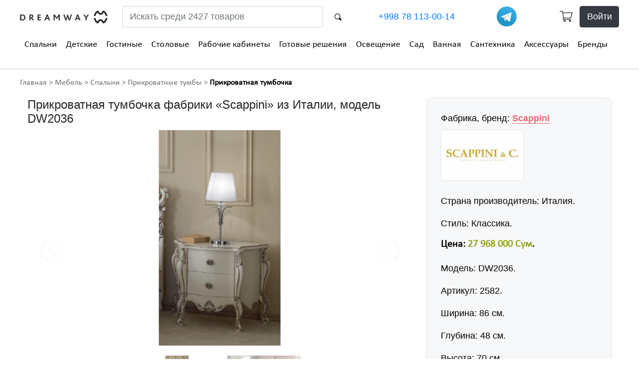

--- FILE ---
content_type: text/html; charset=utf-8
request_url: https://dreamway.uz/ru/product/2036/
body_size: 13726
content:


<!DOCTYPE html>
<html lang="ru" class="no-js">
<head>
    
    <title>Прикроватная тумбочка купить в Ташкенте, итальянская, фабрика Scappini, модель DW2036 — DreamWay.uz </title>
    <link rel="canonical" href="https://dreamway.uz/ru/product/2036/"/>



    <meta http-equiv="content-type" content="text/html; charset=UTF-8"/>
    <meta name="created" content="19th Янв 2026 02:52"/>
    <meta name="description" content="Заказать прикроватную тумбочку, классический стиль, импортная мебель из Италии, доставка в Ташкенте и по Узбекистану, цена 27 968 000 Сум, производитель: Scappini, 86x48x70 см, фото в мебельном интернет магазине европейской мебели, каталог, изготовление, качество, +998 78 113-00-14"/>
    <meta name="viewport" content="width=device-width, initial-scale=1"/>
    
    <meta name="robots" content="index, follow"/>

    
        <link rel="shortcut icon" type="image/png" href="/static/favicon_64x64_opt.png"/>
    

    
    
    
    
    
    <link rel="stylesheet" type="text/css" href="/static/oscar/css/styles.20.css"/>
    <link href="/static/dw/css/style.20210210.185.css" rel="stylesheet" type="text/css">
    <link href="/static/dw/css/media.37.css" rel="stylesheet" type="text/css">
    


    
    

    

    
        
        

<script async src="https://www.googletagmanager.com/gtag/js?id=G-FYJYDGJQJM"></script>
<script>
  window.dataLayer = window.dataLayer || [];
  function gtag(){dataLayer.push(arguments)};
  gtag('js', new Date());
  gtag('config', "G-FYJYDGJQJM");

  gtag('config', 'AW-1040625565');
  

  
</script>

<script>
   (function(m,e,t,r,i,k,a){m[i]=m[i]||function(){(m[i].a=m[i].a||[]).push(arguments)};
   m[i].l=1*new Date();k=e.createElement(t),a=e.getElementsByTagName(t)[0],k.async=1,k.src=r,a.parentNode.insertBefore(k,a)})
   (window, document, "script", "https://mc.yandex.ru/metrika/tag.js", "ym");
   ym(82267354, "init", {
        clickmap:true,
        trackLinks:true,
        accurateTrackBounce:true,
        
        webvisor:true
   });
</script>




    
</head>

<body id="default" class="default">

    
<noscript><div><img src="https://mc.yandex.ru/watch/82267354" style="position:absolute; left:-9999px;" alt="" /></div></noscript>






    <header>
        <div class="container desktop-head">
            <div class="row decor-wrapper">
            </div>
            <div class="row" style="align-items: center;">
                <div class="col-md-4 col-xl-2">
                    <a href="/"><img class="logo" src="/static/dw/images/logo.webp" alt="DreamWay.uz" width="175" height="25"></a>
                </div>
                <div class="col-md-4 col-xl-5">
                    




<form class="row search-form-top" method="GET" action="/ru/search/">
    <input class="col-sm-10 form-control mr-sm-2" name="q" placeholder="Искать среди 2427 товаров" aria-label="Search">
    <button class="col-sm-1 btn-search btn my-2 my-sm-0" type="submit" style="background-color:transparent;border:none"><img src="/static/dw/images/search-bt.webp" alt="" width="14" height="14"></button>
</form>

                </div>
                <div class="col-md-4 col-xl-3" style="display:flex;align-items: center;justify-content: space-between">
                    <a href="tel:+998781130014" class="number ahreftel" rel="nofollow">+998 78 113-00-14</a>
                    <a href="https://t.me/KOMFORT_ELIT_BOT" rel="nofollow noopener" target="_blank"><img src="/static/dw/images/telegram_logo.svg" alt="DreamWay в Телеграм" title="DreamWay в Телеграм" width="40" height="40"></a>
                </div>
                <div class="header-row-2 hidden-md--style-del col-xl-2 header-right">
                    
                        <div style="float: right">
                            <a href="/ru/basket/" class="wish-top m-0 mr-2" style="line-height: 1rem" rel="nofollow"><img src="/static/dw/images/card.webp" width="26" height="22" alt="Корзина"></a>
                            <a class="wish-top m-0 btn btn-dark" href="/ru/accounts/login/" rel="nofollow">Войти</a>
                        </div>
                    
                </div>
                
            </div>
            






    
    <div class="row menu">
        <div class="col-md-12">
            <nav>
                <ul class="main-menu">
                    
                        <li>
                            <div class="dropdown menu-top-0">
                                
                                    <a href="/ru/category/spalni/">Спальни</a>
                                    <div class="dropdown-content">
                                        <div aria-orientation="vertical" class="left nav flex-column nav-pills" id="v-pills-tab-0" role="tablist"> 
                                            <h4><span class="span-link" onclick="window.open('/ru/category/spalni/','_self');">Спальни</span></h4>
                                            <span aria-controls="v-pills-0-0" aria-selected="true" class="nav-link active" data-toggle="pill" id="v-pills-0-0-tab" role="tab" data-target="#v-pills-0-0">Кровати</span><span aria-controls="v-pills-0-1" aria-selected="false" class="nav-link" data-toggle="pill" id="v-pills-0-1-tab" role="tab" data-target="#v-pills-0-1">Матрасы</span><span aria-controls="v-pills-0-2" aria-selected="false" class="nav-link" data-toggle="pill" id="v-pills-0-2-tab" role="tab" data-target="#v-pills-0-2">Шкафы</span><span aria-controls="v-pills-0-3" aria-selected="false" class="nav-link" data-toggle="pill" id="v-pills-0-3-tab" role="tab" data-target="#v-pills-0-3">Комоды</span><span aria-controls="v-pills-0-4" aria-selected="false" class="nav-link" data-toggle="pill" id="v-pills-0-4-tab" role="tab" data-target="#v-pills-0-4">Кресла</span><span aria-controls="v-pills-0-5" aria-selected="false" class="nav-link" data-toggle="pill" id="v-pills-0-5-tab" role="tab" data-target="#v-pills-0-5">Текстиль</span><span aria-controls="v-pills-0-6" aria-selected="false" class="nav-link" data-toggle="pill" id="v-pills-0-6-tab" role="tab" data-target="#v-pills-0-6">Освещение</span>
                                        </div>
                                        <div class="tab-content right" id="v-pills-tabContent-0">
                                            
                                                <div aria-labelledby="v-pills-0-0-tab" class="tab-pane show active" id="v-pills-0-0" role="tabpanel">
                                                    <h4><a href="/ru/category/spalni/krovati/">Кровати</a></h4>
                                                    
                                                        
                                                        <span class="span-link image_container image_container162 w-100 img-like" onclick="window.open('/ru/category/spalni/krovati/','_self');"><img src="/media/cache/d6/a2/d6a28f2427c642408e09ed82723ee376.webp" alt="Кровати" class="img-thumbnail w-auto mx-auto my-0 image-border-none"></span>
                                                    
                                                </div>
                                            
                                                <div aria-labelledby="v-pills-0-1-tab" class="tab-pane" id="v-pills-0-1" role="tabpanel">
                                                    <h4><a href="/ru/category/spalni/matrasi/">Матрасы</a></h4>
                                                    
                                                        
                                                        <span class="span-link image_container image_container162 w-100 img-like" onclick="window.open('/ru/category/spalni/matrasi/','_self');"><img src="/media/cache/7e/42/7e427a9a391bf9b328473646249b33ed.webp" alt="Матрасы" class="img-thumbnail w-auto mx-auto my-0 image-border-none"></span>
                                                    
                                                </div>
                                            
                                                <div aria-labelledby="v-pills-0-2-tab" class="tab-pane" id="v-pills-0-2" role="tabpanel">
                                                    <h4><a href="/ru/category/spalni/shkafi/">Шкафы</a></h4>
                                                    
                                                        
                                                        <span class="span-link image_container image_container162 w-100 img-like" onclick="window.open('/ru/category/spalni/shkafi/','_self');"><img src="/media/cache/9c/6b/9c6b7b8f061585a66aaa82710f114939.webp" alt="Шкафы" class="img-thumbnail w-auto mx-auto my-0 image-border-none"></span>
                                                    
                                                </div>
                                            
                                                <div aria-labelledby="v-pills-0-3-tab" class="tab-pane" id="v-pills-0-3" role="tabpanel">
                                                    <h4><a href="/ru/category/spalni/komodi/">Комоды</a></h4>
                                                    
                                                        
                                                        <span class="span-link image_container image_container162 w-100 img-like" onclick="window.open('/ru/category/spalni/komodi/','_self');"><img src="/media/cache/8d/ce/8dce2c11a2833f683395f72cf60040fc.webp" alt="Комоды" class="img-thumbnail w-auto mx-auto my-0 image-border-none"></span>
                                                    
                                                </div>
                                            
                                                <div aria-labelledby="v-pills-0-4-tab" class="tab-pane" id="v-pills-0-4" role="tabpanel">
                                                    <h4><a href="/ru/category/spalni/kresla/">Кресла</a></h4>
                                                    
                                                        
                                                        <span class="span-link image_container image_container162 w-100 img-like" onclick="window.open('/ru/category/spalni/kresla/','_self');"><img src="/media/cache/68/06/6806de9c5eb9105a3045e22db36fa735.webp" alt="Кресла" class="img-thumbnail w-auto mx-auto my-0 image-border-none"></span>
                                                    
                                                </div>
                                            
                                                <div aria-labelledby="v-pills-0-5-tab" class="tab-pane" id="v-pills-0-5" role="tabpanel">
                                                    <h4><a href="/ru/category/spalni/tekstil/">Текстиль</a></h4>
                                                    
                                                        
                                                        <span class="span-link image_container image_container162 w-100 img-like" onclick="window.open('/ru/category/spalni/tekstil/','_self');"><img src="/media/cache/6b/46/6b46a02644f1ef4269c00558ef93a564.webp" alt="Текстиль" class="img-thumbnail w-auto mx-auto my-0 image-border-none"></span>
                                                    
                                                </div>
                                            
                                                <div aria-labelledby="v-pills-0-6-tab" class="tab-pane" id="v-pills-0-6" role="tabpanel">
                                                    <h4><a href="/ru/category/spalni/osveshenie/">Освещение</a></h4>
                                                    
                                                        
                                                        <span class="span-link image_container image_container162 w-100 img-like" onclick="window.open('/ru/category/spalni/osveshenie/','_self');"><img src="/media/cache/08/d6/08d68b9812ab373f11abe11aa961f62a.webp" alt="Освещение" class="img-thumbnail w-auto mx-auto my-0 image-border-none"></span>
                                                    
                                                </div>
                                            
                                        </div>
                                    </div>
                                
                            </div>
                        </li>
                    
                        <li>
                            <div class="dropdown menu-top-1">
                                
                                    <a href="/ru/category/detskie/">Детские</a>
                                    <div class="dropdown-content">
                                        <div aria-orientation="vertical" class="left nav flex-column nav-pills" id="v-pills-tab-1" role="tablist"> 
                                            <h4><span class="span-link" onclick="window.open('/ru/category/detskie/','_self');">Детские</span></h4>
                                            <span aria-controls="v-pills-1-0" aria-selected="true" class="nav-link active" data-toggle="pill" id="v-pills-1-0-tab" role="tab" data-target="#v-pills-1-0">Кровати</span><span aria-controls="v-pills-1-1" aria-selected="false" class="nav-link" data-toggle="pill" id="v-pills-1-1-tab" role="tab" data-target="#v-pills-1-1">Шкафы</span><span aria-controls="v-pills-1-2" aria-selected="false" class="nav-link" data-toggle="pill" id="v-pills-1-2-tab" role="tab" data-target="#v-pills-1-2">Комоды</span><span aria-controls="v-pills-1-3" aria-selected="false" class="nav-link" data-toggle="pill" id="v-pills-1-3-tab" role="tab" data-target="#v-pills-1-3">Текстиль</span><span aria-controls="v-pills-1-4" aria-selected="false" class="nav-link" data-toggle="pill" id="v-pills-1-4-tab" role="tab" data-target="#v-pills-1-4">Освещение</span>
                                        </div>
                                        <div class="tab-content right" id="v-pills-tabContent-1">
                                            
                                                <div aria-labelledby="v-pills-1-0-tab" class="tab-pane show active" id="v-pills-1-0" role="tabpanel">
                                                    <h4><a href="/ru/category/detskie/krovati/">Кровати</a></h4>
                                                    
                                                        
                                                        <span class="span-link image_container image_container162 w-100 img-like" onclick="window.open('/ru/category/detskie/krovati/','_self');"><img src="/media/cache/c8/cc/c8ccedc413626a0876e07d64a358c7cc.webp" alt="Кровати" class="img-thumbnail w-auto mx-auto my-0 image-border-none"></span>
                                                    
                                                </div>
                                            
                                                <div aria-labelledby="v-pills-1-1-tab" class="tab-pane" id="v-pills-1-1" role="tabpanel">
                                                    <h4><a href="/ru/category/detskie/shkafi/">Шкафы</a></h4>
                                                    
                                                        
                                                        <span class="span-link image_container image_container162 w-100 img-like" onclick="window.open('/ru/category/detskie/shkafi/','_self');"><img src="/media/cache/97/41/974179d8e6dffe897dbcfb5ee2be5b75.webp" alt="Шкафы" class="img-thumbnail w-auto mx-auto my-0 image-border-none"></span>
                                                    
                                                </div>
                                            
                                                <div aria-labelledby="v-pills-1-2-tab" class="tab-pane" id="v-pills-1-2" role="tabpanel">
                                                    <h4><a href="/ru/category/detskie/komodi/">Комоды</a></h4>
                                                    
                                                        
                                                        <span class="span-link image_container image_container162 w-100 img-like" onclick="window.open('/ru/category/detskie/komodi/','_self');"><img src="/media/cache/ee/0b/ee0b137594fde289db3a8d5ad40e9fd8.webp" alt="Комоды" class="img-thumbnail w-auto mx-auto my-0 image-border-none"></span>
                                                    
                                                </div>
                                            
                                                <div aria-labelledby="v-pills-1-3-tab" class="tab-pane" id="v-pills-1-3" role="tabpanel">
                                                    <h4><a href="/ru/category/detskie/tekstil/">Текстиль</a></h4>
                                                    
                                                        
                                                        <span class="span-link image_container image_container162 w-100 img-like" onclick="window.open('/ru/category/detskie/tekstil/','_self');"><img src="/media/cache/36/92/369289d91098710ee6295de69f10a66a.webp" alt="Текстиль" class="img-thumbnail w-auto mx-auto my-0 image-border-none"></span>
                                                    
                                                </div>
                                            
                                                <div aria-labelledby="v-pills-1-4-tab" class="tab-pane" id="v-pills-1-4" role="tabpanel">
                                                    <h4><a href="/ru/category/detskie/osveshenie/">Освещение</a></h4>
                                                    
                                                        
                                                        <span class="span-link image_container image_container162 w-100 img-like" onclick="window.open('/ru/category/detskie/osveshenie/','_self');"><img src="/media/cache/ca/7a/ca7a0e4f6a0ea733c8b7005849ae62bc.webp" alt="Освещение" class="img-thumbnail w-auto mx-auto my-0 image-border-none"></span>
                                                    
                                                </div>
                                            
                                        </div>
                                    </div>
                                
                            </div>
                        </li>
                    
                        <li>
                            <div class="dropdown menu-top-2">
                                
                                    <a href="/ru/category/gostinie/">Гостиные</a>
                                    <div class="dropdown-content">
                                        <div aria-orientation="vertical" class="left nav flex-column nav-pills" id="v-pills-tab-2" role="tablist"> 
                                            <h4><span class="span-link" onclick="window.open('/ru/category/gostinie/','_self');">Гостиные</span></h4>
                                            <span aria-controls="v-pills-2-0" aria-selected="true" class="nav-link active" data-toggle="pill" id="v-pills-2-0-tab" role="tab" data-target="#v-pills-2-0">Диваны</span><span aria-controls="v-pills-2-1" aria-selected="false" class="nav-link" data-toggle="pill" id="v-pills-2-1-tab" role="tab" data-target="#v-pills-2-1">Шкафы</span><span aria-controls="v-pills-2-2" aria-selected="false" class="nav-link" data-toggle="pill" id="v-pills-2-2-tab" role="tab" data-target="#v-pills-2-2">Буфеты</span><span aria-controls="v-pills-2-3" aria-selected="false" class="nav-link" data-toggle="pill" id="v-pills-2-3-tab" role="tab" data-target="#v-pills-2-3">Освещение</span><span aria-controls="v-pills-2-4" aria-selected="false" class="nav-link" data-toggle="pill" id="v-pills-2-4-tab" role="tab" data-target="#v-pills-2-4">Столы</span><span aria-controls="v-pills-2-5" aria-selected="false" class="nav-link" data-toggle="pill" id="v-pills-2-5-tab" role="tab" data-target="#v-pills-2-5">Кресла</span>
                                        </div>
                                        <div class="tab-content right" id="v-pills-tabContent-2">
                                            
                                                <div aria-labelledby="v-pills-2-0-tab" class="tab-pane show active" id="v-pills-2-0" role="tabpanel">
                                                    <h4><a href="/ru/category/gostinie/divani/">Диваны</a></h4>
                                                    
                                                        
                                                        <span class="span-link image_container image_container162 w-100 img-like" onclick="window.open('/ru/category/gostinie/divani/','_self');"><img src="/media/cache/be/78/be78bdab9ef8ca4fb45d3c7fbe976738.webp" alt="Диваны" class="img-thumbnail w-auto mx-auto my-0 image-border-none"></span>
                                                    
                                                </div>
                                            
                                                <div aria-labelledby="v-pills-2-1-tab" class="tab-pane" id="v-pills-2-1" role="tabpanel">
                                                    <h4><a href="/ru/category/gostinie/shkafi/">Шкафы</a></h4>
                                                    
                                                        
                                                        <span class="span-link image_container image_container162 w-100 img-like" onclick="window.open('/ru/category/gostinie/shkafi/','_self');"><img src="/media/cache/9b/66/9b66c22130ea2d30cbb3c7b46d112842.webp" alt="Шкафы" class="img-thumbnail w-auto mx-auto my-0 image-border-none"></span>
                                                    
                                                </div>
                                            
                                                <div aria-labelledby="v-pills-2-2-tab" class="tab-pane" id="v-pills-2-2" role="tabpanel">
                                                    <h4><a href="/ru/category/gostinie/bufeti/">Буфеты</a></h4>
                                                    
                                                        
                                                        <span class="span-link image_container image_container162 w-100 img-like" onclick="window.open('/ru/category/gostinie/bufeti/','_self');"><img src="/media/cache/31/d6/31d67d0878d2dec413af15dea8a8cb06.webp" alt="Буфеты" class="img-thumbnail w-auto mx-auto my-0 image-border-none"></span>
                                                    
                                                </div>
                                            
                                                <div aria-labelledby="v-pills-2-3-tab" class="tab-pane" id="v-pills-2-3" role="tabpanel">
                                                    <h4><a href="/ru/category/gostinie/osveshenie/">Освещение</a></h4>
                                                    
                                                        
                                                        <span class="span-link image_container image_container162 w-100 img-like" onclick="window.open('/ru/category/gostinie/osveshenie/','_self');"><img src="/media/cache/43/3c/433c4a0a0e6b7891224d9dcd74de4133.webp" alt="Освещение" class="img-thumbnail w-auto mx-auto my-0 image-border-none"></span>
                                                    
                                                </div>
                                            
                                                <div aria-labelledby="v-pills-2-4-tab" class="tab-pane" id="v-pills-2-4" role="tabpanel">
                                                    <h4><a href="/ru/category/gostinie/stoli/">Столы</a></h4>
                                                    
                                                        
                                                        <span class="span-link image_container image_container162 w-100 img-like" onclick="window.open('/ru/category/gostinie/stoli/','_self');"><img src="/media/cache/39/d6/39d67dc4e921771eed684a81d70c474f.webp" alt="Столы" class="img-thumbnail w-auto mx-auto my-0 image-border-none"></span>
                                                    
                                                </div>
                                            
                                                <div aria-labelledby="v-pills-2-5-tab" class="tab-pane" id="v-pills-2-5" role="tabpanel">
                                                    <h4><a href="/ru/category/gostinie/kresla/">Кресла</a></h4>
                                                    
                                                        
                                                        <span class="span-link image_container image_container162 w-100 img-like" onclick="window.open('/ru/category/gostinie/kresla/','_self');"><img src="/media/cache/52/c5/52c531b9a5991d062c49aaf4243caef4.webp" alt="Кресла" class="img-thumbnail w-auto mx-auto my-0 image-border-none"></span>
                                                    
                                                </div>
                                            
                                        </div>
                                    </div>
                                
                            </div>
                        </li>
                    
                        <li>
                            <div class="dropdown menu-top-3">
                                
                                    <a href="/ru/category/stolovie/">Столовые</a>
                                    <div class="dropdown-content">
                                        <div aria-orientation="vertical" class="left nav flex-column nav-pills" id="v-pills-tab-3" role="tablist"> 
                                            <h4><span class="span-link" onclick="window.open('/ru/category/stolovie/','_self');">Столовые</span></h4>
                                            <span aria-controls="v-pills-3-0" aria-selected="true" class="nav-link active" data-toggle="pill" id="v-pills-3-0-tab" role="tab" data-target="#v-pills-3-0">Кресла</span><span aria-controls="v-pills-3-1" aria-selected="false" class="nav-link" data-toggle="pill" id="v-pills-3-1-tab" role="tab" data-target="#v-pills-3-1">Стулья</span><span aria-controls="v-pills-3-2" aria-selected="false" class="nav-link" data-toggle="pill" id="v-pills-3-2-tab" role="tab" data-target="#v-pills-3-2">Столы</span><span aria-controls="v-pills-3-3" aria-selected="false" class="nav-link" data-toggle="pill" id="v-pills-3-3-tab" role="tab" data-target="#v-pills-3-3">Буфеты</span>
                                        </div>
                                        <div class="tab-content right" id="v-pills-tabContent-3">
                                            
                                                <div aria-labelledby="v-pills-3-0-tab" class="tab-pane show active" id="v-pills-3-0" role="tabpanel">
                                                    <h4><a href="/ru/category/stolovie/kresla/">Кресла</a></h4>
                                                    
                                                        
                                                        <span class="span-link image_container image_container162 w-100 img-like" onclick="window.open('/ru/category/stolovie/kresla/','_self');"><img src="/media/cache/55/25/55258b5c689073a6bc896df9745fc81f.webp" alt="Кресла" class="img-thumbnail w-auto mx-auto my-0 image-border-none"></span>
                                                    
                                                </div>
                                            
                                                <div aria-labelledby="v-pills-3-1-tab" class="tab-pane" id="v-pills-3-1" role="tabpanel">
                                                    <h4><a href="/ru/category/stolovie/stulya/">Стулья</a></h4>
                                                    
                                                        
                                                        <span class="span-link image_container image_container162 w-100 img-like" onclick="window.open('/ru/category/stolovie/stulya/','_self');"><img src="/media/cache/3b/46/3b4623b88c877067ff13b643f9b666d9.webp" alt="Стулья" class="img-thumbnail w-auto mx-auto my-0 image-border-none"></span>
                                                    
                                                </div>
                                            
                                                <div aria-labelledby="v-pills-3-2-tab" class="tab-pane" id="v-pills-3-2" role="tabpanel">
                                                    <h4><a href="/ru/category/stolovie/stoli/">Столы</a></h4>
                                                    
                                                        
                                                        <span class="span-link image_container image_container162 w-100 img-like" onclick="window.open('/ru/category/stolovie/stoli/','_self');"><img src="/media/cache/47/51/47516ac18b965a1d12120f2a46c475ba.webp" alt="Столы" class="img-thumbnail w-auto mx-auto my-0 image-border-none"></span>
                                                    
                                                </div>
                                            
                                                <div aria-labelledby="v-pills-3-3-tab" class="tab-pane" id="v-pills-3-3" role="tabpanel">
                                                    <h4><a href="/ru/category/stolovie/bufeti/">Буфеты</a></h4>
                                                    
                                                        
                                                        <span class="span-link image_container image_container162 w-100 img-like" onclick="window.open('/ru/category/stolovie/bufeti/','_self');"><img src="/media/cache/50/58/5058aa38be5b4d04b1645a8f28059607.webp" alt="Буфеты" class="img-thumbnail w-auto mx-auto my-0 image-border-none"></span>
                                                    
                                                </div>
                                            
                                        </div>
                                    </div>
                                
                            </div>
                        </li>
                    
                        <li>
                            <div class="dropdown menu-top-4">
                                
                                    <a href="/ru/category/rabochie-kabineti/">Рабочие кабинеты</a>
                                    <div class="dropdown-content">
                                        <div aria-orientation="vertical" class="left nav flex-column nav-pills" id="v-pills-tab-4" role="tablist"> 
                                            <h4><span class="span-link" onclick="window.open('/ru/category/rabochie-kabineti/','_self');">Рабочие кабинеты</span></h4>
                                            <span aria-controls="v-pills-4-0" aria-selected="true" class="nav-link active" data-toggle="pill" id="v-pills-4-0-tab" role="tab" data-target="#v-pills-4-0">Книжные шкафы, полки, системы хранения</span><span aria-controls="v-pills-4-1" aria-selected="false" class="nav-link" data-toggle="pill" id="v-pills-4-1-tab" role="tab" data-target="#v-pills-4-1">Компьютерные столы</span><span aria-controls="v-pills-4-2" aria-selected="false" class="nav-link" data-toggle="pill" id="v-pills-4-2-tab" role="tab" data-target="#v-pills-4-2">Кресла</span><span aria-controls="v-pills-4-3" aria-selected="false" class="nav-link" data-toggle="pill" id="v-pills-4-3-tab" role="tab" data-target="#v-pills-4-3">Письменные столы</span>
                                        </div>
                                        <div class="tab-content right" id="v-pills-tabContent-4">
                                            
                                                <div aria-labelledby="v-pills-4-0-tab" class="tab-pane show active" id="v-pills-4-0" role="tabpanel">
                                                    <h4><a href="/ru/category/rabochie-kabineti/kijnie-shkafi/">Книжные шкафы, полки, системы хранения</a></h4>
                                                    
                                                        
                                                        <span class="span-link image_container image_container162 w-100 img-like" onclick="window.open('/ru/category/rabochie-kabineti/kijnie-shkafi/','_self');"><img src="/media/cache/b2/28/b2286025cebab64168109987954615d6.webp" alt="Книжные шкафы, полки, системы хранения" class="img-thumbnail w-auto mx-auto my-0 image-border-none"></span>
                                                    
                                                </div>
                                            
                                                <div aria-labelledby="v-pills-4-1-tab" class="tab-pane" id="v-pills-4-1" role="tabpanel">
                                                    <h4><a href="/ru/category/rabochie-kabineti/stoli/">Компьютерные столы</a></h4>
                                                    
                                                        
                                                        <span class="span-link image_container image_container162 w-100 img-like" onclick="window.open('/ru/category/rabochie-kabineti/stoli/','_self');"><img src="/media/cache/9f/57/9f5714f53bcc71a30fbee2b94558388a.webp" alt="Компьютерные столы" class="img-thumbnail w-auto mx-auto my-0 image-border-none"></span>
                                                    
                                                </div>
                                            
                                                <div aria-labelledby="v-pills-4-2-tab" class="tab-pane" id="v-pills-4-2" role="tabpanel">
                                                    <h4><a href="/ru/category/rabochie-kabineti/kresla/">Кресла</a></h4>
                                                    
                                                        
                                                        <span class="span-link image_container image_container162 w-100 img-like" onclick="window.open('/ru/category/rabochie-kabineti/kresla/','_self');"><img src="/media/cache/4f/93/4f93f572df9c0d840d804aba91525f85.webp" alt="Кресла" class="img-thumbnail w-auto mx-auto my-0 image-border-none"></span>
                                                    
                                                </div>
                                            
                                                <div aria-labelledby="v-pills-4-3-tab" class="tab-pane" id="v-pills-4-3" role="tabpanel">
                                                    <h4><a href="/ru/category/rabochie-kabineti/pismennie-stoli/">Письменные столы</a></h4>
                                                    
                                                        
                                                        <span class="span-link image_container image_container162 w-100 img-like" onclick="window.open('/ru/category/rabochie-kabineti/pismennie-stoli/','_self');"><img src="/media/cache/4b/b1/4bb119c736727fd9e5efb9681306e457.webp" alt="Письменные столы" class="img-thumbnail w-auto mx-auto my-0 image-border-none"></span>
                                                    
                                                </div>
                                            
                                        </div>
                                    </div>
                                
                            </div>
                        </li>
                    
                        <li>
                            <div class="dropdown menu-top-5">
                                
                                    <a href="/ru/category/gotovie-resheniya/">Готовые решения</a>
                                    <div class="dropdown-content">
                                        <div aria-orientation="vertical" class="left nav flex-column nav-pills" id="v-pills-tab-5" role="tablist"> 
                                            <h4><span class="span-link" onclick="window.open('/ru/category/gotovie-resheniya/','_self');">Готовые решения</span></h4>
                                            <span aria-controls="v-pills-5-0" aria-selected="true" class="nav-link active" data-toggle="pill" id="v-pills-5-0-tab" role="tab" data-target="#v-pills-5-0">Для детской</span><span aria-controls="v-pills-5-1" aria-selected="false" class="nav-link" data-toggle="pill" id="v-pills-5-1-tab" role="tab" data-target="#v-pills-5-1">Для санузла</span><span aria-controls="v-pills-5-2" aria-selected="false" class="nav-link" data-toggle="pill" id="v-pills-5-2-tab" role="tab" data-target="#v-pills-5-2">Для рабочего кабинета</span><span aria-controls="v-pills-5-3" aria-selected="false" class="nav-link" data-toggle="pill" id="v-pills-5-3-tab" role="tab" data-target="#v-pills-5-3">Для столовой</span><span aria-controls="v-pills-5-4" aria-selected="false" class="nav-link" data-toggle="pill" id="v-pills-5-4-tab" role="tab" data-target="#v-pills-5-4">Для гостиной</span><span aria-controls="v-pills-5-5" aria-selected="false" class="nav-link" data-toggle="pill" id="v-pills-5-5-tab" role="tab" data-target="#v-pills-5-5">Для спальни</span>
                                        </div>
                                        <div class="tab-content right" id="v-pills-tabContent-5">
                                            
                                                <div aria-labelledby="v-pills-5-0-tab" class="tab-pane show active" id="v-pills-5-0" role="tabpanel">
                                                    <h4><a href="/ru/category/gotovie-resheniya/dlya-detskoy/">Для детской</a></h4>
                                                    
                                                        
                                                        <span class="span-link image_container image_container162 w-100 img-like" onclick="window.open('/ru/category/gotovie-resheniya/dlya-detskoy/','_self');"><img src="/media/cache/8a/74/8a748fab1011528861c655d39fe7bcc9.webp" alt="Для детской" class="img-thumbnail w-auto mx-auto my-0 image-border-none"></span>
                                                    
                                                </div>
                                            
                                                <div aria-labelledby="v-pills-5-1-tab" class="tab-pane" id="v-pills-5-1" role="tabpanel">
                                                    <h4><a href="/ru/category/gotovie-resheniya/dlya-sanuzla/">Для санузла</a></h4>
                                                    
                                                        
                                                        <span class="span-link image_container image_container162 w-100 img-like" onclick="window.open('/ru/category/gotovie-resheniya/dlya-sanuzla/','_self');"><img src="/media/cache/05/03/0503483c857e6eda126de38f332800db.webp" alt="Для санузла" class="img-thumbnail w-auto mx-auto my-0 image-border-none"></span>
                                                    
                                                </div>
                                            
                                                <div aria-labelledby="v-pills-5-2-tab" class="tab-pane" id="v-pills-5-2" role="tabpanel">
                                                    <h4><a href="/ru/category/gotovie-resheniya/dlya-rabochego-kabineta/">Для рабочего кабинета</a></h4>
                                                    
                                                        
                                                        <span class="span-link image_container image_container162 w-100 img-like" onclick="window.open('/ru/category/gotovie-resheniya/dlya-rabochego-kabineta/','_self');"><img src="/media/cache/82/a6/82a6cdab0090c5a5e2dd17f9fe65226a.webp" alt="Для рабочего кабинета" class="img-thumbnail w-auto mx-auto my-0 image-border-none"></span>
                                                    
                                                </div>
                                            
                                                <div aria-labelledby="v-pills-5-3-tab" class="tab-pane" id="v-pills-5-3" role="tabpanel">
                                                    <h4><a href="/ru/category/gotovie-resheniya/dlya-stolovoy/">Для столовой</a></h4>
                                                    
                                                        
                                                        <span class="span-link image_container image_container162 w-100 img-like" onclick="window.open('/ru/category/gotovie-resheniya/dlya-stolovoy/','_self');"><img src="/media/cache/a7/31/a731f4bfc3de311d9b74caa8ff8d8775.webp" alt="Для столовой" class="img-thumbnail w-auto mx-auto my-0 image-border-none"></span>
                                                    
                                                </div>
                                            
                                                <div aria-labelledby="v-pills-5-4-tab" class="tab-pane" id="v-pills-5-4" role="tabpanel">
                                                    <h4><a href="/ru/category/gotovie-resheniya/dlya-gostinoy/">Для гостиной</a></h4>
                                                    
                                                        
                                                        <span class="span-link image_container image_container162 w-100 img-like" onclick="window.open('/ru/category/gotovie-resheniya/dlya-gostinoy/','_self');"><img src="/media/cache/ce/a3/cea385bb4dc356b3b987e718e648b5b9.webp" alt="Для гостиной" class="img-thumbnail w-auto mx-auto my-0 image-border-none"></span>
                                                    
                                                </div>
                                            
                                                <div aria-labelledby="v-pills-5-5-tab" class="tab-pane" id="v-pills-5-5" role="tabpanel">
                                                    <h4><a href="/ru/category/gotovie-resheniya/dlya-spalni/">Для спальни</a></h4>
                                                    
                                                        
                                                        <span class="span-link image_container image_container162 w-100 img-like" onclick="window.open('/ru/category/gotovie-resheniya/dlya-spalni/','_self');"><img src="/media/cache/d6/f8/d6f83ee98032bd1e4dd3cd0fe23fb1bc.webp" alt="Для спальни" class="img-thumbnail w-auto mx-auto my-0 image-border-none"></span>
                                                    
                                                </div>
                                            
                                        </div>
                                    </div>
                                
                            </div>
                        </li>
                    
                        <li>
                            <div class="dropdown menu-top-6">
                                
                                    <a href="/ru/category/osveshenie/">Освещение</a>
                                    <div class="dropdown-content">
                                        <div aria-orientation="vertical" class="left nav flex-column nav-pills" id="v-pills-tab-6" role="tablist"> 
                                            <h4><span class="span-link" onclick="window.open('/ru/category/osveshenie/','_self');">Освещение</span></h4>
                                            <span aria-controls="v-pills-6-0" aria-selected="true" class="nav-link active" data-toggle="pill" id="v-pills-6-0-tab" role="tab" data-target="#v-pills-6-0">Для гостиной</span><span aria-controls="v-pills-6-1" aria-selected="false" class="nav-link" data-toggle="pill" id="v-pills-6-1-tab" role="tab" data-target="#v-pills-6-1">Для спальни</span><span aria-controls="v-pills-6-2" aria-selected="false" class="nav-link" data-toggle="pill" id="v-pills-6-2-tab" role="tab" data-target="#v-pills-6-2">Для детской</span><span aria-controls="v-pills-6-3" aria-selected="false" class="nav-link" data-toggle="pill" id="v-pills-6-3-tab" role="tab" data-target="#v-pills-6-3">Для столовой</span><span aria-controls="v-pills-6-4" aria-selected="false" class="nav-link" data-toggle="pill" id="v-pills-6-4-tab" role="tab" data-target="#v-pills-6-4">Для санузла</span>
                                        </div>
                                        <div class="tab-content right" id="v-pills-tabContent-6">
                                            
                                                <div aria-labelledby="v-pills-6-0-tab" class="tab-pane show active" id="v-pills-6-0" role="tabpanel">
                                                    <h4><a href="/ru/category/osveshenie/dlya-gostinoy/">Для гостиной</a></h4>
                                                    
                                                        
                                                        <span class="span-link image_container image_container162 w-100 img-like" onclick="window.open('/ru/category/osveshenie/dlya-gostinoy/','_self');"><img src="/media/cache/90/c2/90c297e608b141c446b2e1144994ff3a.webp" alt="Для гостиной" class="img-thumbnail w-auto mx-auto my-0 image-border-none"></span>
                                                    
                                                </div>
                                            
                                                <div aria-labelledby="v-pills-6-1-tab" class="tab-pane" id="v-pills-6-1" role="tabpanel">
                                                    <h4><a href="/ru/category/osveshenie/dlya-spalni/">Для спальни</a></h4>
                                                    
                                                        
                                                        <span class="span-link image_container image_container162 w-100 img-like" onclick="window.open('/ru/category/osveshenie/dlya-spalni/','_self');"><img src="/media/cache/33/cd/33cda319e46679cae6fe9bd5a44867cf.webp" alt="Для спальни" class="img-thumbnail w-auto mx-auto my-0 image-border-none"></span>
                                                    
                                                </div>
                                            
                                                <div aria-labelledby="v-pills-6-2-tab" class="tab-pane" id="v-pills-6-2" role="tabpanel">
                                                    <h4><a href="/ru/category/osveshenie/dlya-detskoy/">Для детской</a></h4>
                                                    
                                                        
                                                        <span class="span-link image_container image_container162 w-100 img-like" onclick="window.open('/ru/category/osveshenie/dlya-detskoy/','_self');"><img src="/media/cache/1d/f4/1df4cbcb2204eac7371919a8294c4206.webp" alt="Для детской" class="img-thumbnail w-auto mx-auto my-0 image-border-none"></span>
                                                    
                                                </div>
                                            
                                                <div aria-labelledby="v-pills-6-3-tab" class="tab-pane" id="v-pills-6-3" role="tabpanel">
                                                    <h4><a href="/ru/category/osveshenie/dlya-stolovoy/">Для столовой</a></h4>
                                                    
                                                        
                                                        <span class="span-link image_container image_container162 w-100 img-like" onclick="window.open('/ru/category/osveshenie/dlya-stolovoy/','_self');"><img src="/media/cache/7d/8f/7d8f95c5c4a2c0d250a044c2d57f8c9d.webp" alt="Для столовой" class="img-thumbnail w-auto mx-auto my-0 image-border-none"></span>
                                                    
                                                </div>
                                            
                                                <div aria-labelledby="v-pills-6-4-tab" class="tab-pane" id="v-pills-6-4" role="tabpanel">
                                                    <h4><a href="/ru/category/osveshenie/dlya-sanuzla/">Для санузла</a></h4>
                                                    
                                                        
                                                        <span class="span-link image_container image_container162 w-100 img-like" onclick="window.open('/ru/category/osveshenie/dlya-sanuzla/','_self');"><img src="/media/cache/b2/57/b257183469f11a192fd7fd6fc57c84a9.webp" alt="Для санузла" class="img-thumbnail w-auto mx-auto my-0 image-border-none"></span>
                                                    
                                                </div>
                                            
                                        </div>
                                    </div>
                                
                            </div>
                        </li>
                    
                        <li>
                            <div class="dropdown menu-top-7">
                                
                                    <a href="/ru/category/sadovaya-mebel/">Сад</a>
                                    <div class="dropdown-content">
                                        <div aria-orientation="vertical" class="left nav flex-column nav-pills" id="v-pills-tab-7" role="tablist"> 
                                            <h4><span class="span-link" onclick="window.open('/ru/category/sadovaya-mebel/','_self');">Сад</span></h4>
                                            <span aria-controls="v-pills-7-0" aria-selected="true" class="nav-link active" data-toggle="pill" id="v-pills-7-0-tab" role="tab" data-target="#v-pills-7-0">Кресла</span><span aria-controls="v-pills-7-1" aria-selected="false" class="nav-link" data-toggle="pill" id="v-pills-7-1-tab" role="tab" data-target="#v-pills-7-1">Стулья</span><span aria-controls="v-pills-7-2" aria-selected="false" class="nav-link" data-toggle="pill" id="v-pills-7-2-tab" role="tab" data-target="#v-pills-7-2">Столы</span><span aria-controls="v-pills-7-3" aria-selected="false" class="nav-link" data-toggle="pill" id="v-pills-7-3-tab" role="tab" data-target="#v-pills-7-3">Кровати</span><span aria-controls="v-pills-7-4" aria-selected="false" class="nav-link" data-toggle="pill" id="v-pills-7-4-tab" role="tab" data-target="#v-pills-7-4">Диваны</span><span aria-controls="v-pills-7-5" aria-selected="false" class="nav-link" data-toggle="pill" id="v-pills-7-5-tab" role="tab" data-target="#v-pills-7-5">Шезлонги</span><span aria-controls="v-pills-7-6" aria-selected="false" class="nav-link" data-toggle="pill" id="v-pills-7-6-tab" role="tab" data-target="#v-pills-7-6">Освещение</span>
                                        </div>
                                        <div class="tab-content right" id="v-pills-tabContent-7">
                                            
                                                <div aria-labelledby="v-pills-7-0-tab" class="tab-pane show active" id="v-pills-7-0" role="tabpanel">
                                                    <h4><a href="/ru/category/sadovaya-mebel/kresla/">Кресла</a></h4>
                                                    
                                                        
                                                        <span class="span-link image_container image_container162 w-100 img-like" onclick="window.open('/ru/category/sadovaya-mebel/kresla/','_self');"><img src="/media/cache/c9/b5/c9b5f885d9b6cd1ec397102f2fb63e22.webp" alt="Кресла" class="img-thumbnail w-auto mx-auto my-0 image-border-none"></span>
                                                    
                                                </div>
                                            
                                                <div aria-labelledby="v-pills-7-1-tab" class="tab-pane" id="v-pills-7-1" role="tabpanel">
                                                    <h4><a href="/ru/category/sadovaya-mebel/stulya/">Стулья</a></h4>
                                                    
                                                        
                                                        <span class="span-link image_container image_container162 w-100 img-like" onclick="window.open('/ru/category/sadovaya-mebel/stulya/','_self');"><img src="/media/cache/3b/c2/3bc27baacd88f1d8424c4b51ecdded53.webp" alt="Стулья" class="img-thumbnail w-auto mx-auto my-0 image-border-none"></span>
                                                    
                                                </div>
                                            
                                                <div aria-labelledby="v-pills-7-2-tab" class="tab-pane" id="v-pills-7-2" role="tabpanel">
                                                    <h4><a href="/ru/category/sadovaya-mebel/stoli/">Столы</a></h4>
                                                    
                                                        
                                                        <span class="span-link image_container image_container162 w-100 img-like" onclick="window.open('/ru/category/sadovaya-mebel/stoli/','_self');"><img src="/media/cache/34/af/34afea97e95564a939f358f65ba64f23.webp" alt="Столы" class="img-thumbnail w-auto mx-auto my-0 image-border-none"></span>
                                                    
                                                </div>
                                            
                                                <div aria-labelledby="v-pills-7-3-tab" class="tab-pane" id="v-pills-7-3" role="tabpanel">
                                                    <h4><a href="/ru/category/sadovaya-mebel/krovati/">Кровати</a></h4>
                                                    
                                                        
                                                        <span class="span-link image_container image_container162 w-100 img-like" onclick="window.open('/ru/category/sadovaya-mebel/krovati/','_self');"><img src="/media/cache/c6/61/c661490592d1d29d337693ca52030900.webp" alt="Кровати" class="img-thumbnail w-auto mx-auto my-0 image-border-none"></span>
                                                    
                                                </div>
                                            
                                                <div aria-labelledby="v-pills-7-4-tab" class="tab-pane" id="v-pills-7-4" role="tabpanel">
                                                    <h4><a href="/ru/category/sadovaya-mebel/divani/">Диваны</a></h4>
                                                    
                                                        
                                                        <span class="span-link image_container image_container162 w-100 img-like" onclick="window.open('/ru/category/sadovaya-mebel/divani/','_self');"><img src="/media/cache/de/91/de91f3d1e37c9287652d6043bca68202.webp" alt="Диваны" class="img-thumbnail w-auto mx-auto my-0 image-border-none"></span>
                                                    
                                                </div>
                                            
                                                <div aria-labelledby="v-pills-7-5-tab" class="tab-pane" id="v-pills-7-5" role="tabpanel">
                                                    <h4><a href="/ru/category/sadovaya-mebel/shezlongi/">Шезлонги</a></h4>
                                                    
                                                        
                                                        <span class="span-link image_container image_container162 w-100 img-like" onclick="window.open('/ru/category/sadovaya-mebel/shezlongi/','_self');"><img src="/media/cache/28/c4/28c4abdd2c98556ec8fc7abb2a71a373.webp" alt="Шезлонги" class="img-thumbnail w-auto mx-auto my-0 image-border-none"></span>
                                                    
                                                </div>
                                            
                                                <div aria-labelledby="v-pills-7-6-tab" class="tab-pane" id="v-pills-7-6" role="tabpanel">
                                                    <h4><a href="/ru/category/sadovaya-mebel/osveshenie/">Освещение</a></h4>
                                                    
                                                        
                                                        <span class="span-link image_container image_container162 w-100 img-like" onclick="window.open('/ru/category/sadovaya-mebel/osveshenie/','_self');"><img src="/media/cache/5d/bc/5dbcf64987d32dcbed6881bde4cb8d1d.webp" alt="Освещение" class="img-thumbnail w-auto mx-auto my-0 image-border-none"></span>
                                                    
                                                </div>
                                            
                                        </div>
                                    </div>
                                
                            </div>
                        </li>
                    
                        <li>
                            <div class="dropdown menu-top-8">
                                
                                    <a href="/ru/category/mebel-dlya-vannoy/">Ванная</a>
                                
                            </div>
                        </li>
                    
                        <li>
                            <div class="dropdown menu-top-9">
                                
                                    <a href="/ru/category/santehnika/">Сантехника</a>
                                
                            </div>
                        </li>
                    
                        <li>
                            <div class="dropdown menu-top-10">
                                
                                    <a href="/ru/category/aksessuari/">Аксессуары</a>
                                
                            </div>
                        </li>
                    
                    <li><a href="/ru/brand/">Бренды</a></li>
                </ul>
            </nav>
        </div>
    </div>


        </div>
    </header>
    
        <main>
            <hr>
            <div class="container">
                
    <!-- Италии -->
    <!-- итальянская -->
    <nav aria-label="breadcrumb" class="row">
        <div class="col-md-12">
            
            
                
                    <p class="tree">
                        <a href="/">Главная</a> >
                        <a href="/ru/category/">Мебель</a> >
                        
                            <a href="/ru/category/spalni/">Спальни</a> >
                        
                            <a href="/ru/category/spalni/prikrovatnie-tumbi/">Прикроватные тумбы</a> >
                        
                        <span aria-current="page">Прикроватная тумбочка</span>

                        
                        
                    </p>
                
            
        </div>
    </nav>

                
                



<div id="messages">

</div>

                

                
                
                <div class="content">
                    
                    
                    <div id="content_inner"></div>
                </div>
                

    <!-- Start of product page -->
    <div class="container">
        <div class="row">
            <div class="col-md-8">
                <h1>Прикроватная тумбочка фабрики «Scappini» из Италии, модель DW2036</h1>
                
                
                    
                        <div class="slider-item">
                            <div class="carousel slide" data-interval="false" data-ride="carousel" id="carouselExampleIndicators">
                                <div class="carousel-inner">
                                    
                                        
                                        
                                        
                                        

                                        
                                            <div class="carousel-item active">
                                                
                                                
                                                
                                                <img class="d-block w-100" src="/media/cache/0f/d3/0fd3823f5889a226c1d371c4b00953e2.webp" alt="Прикроватная тумбочка">
                                            </div>
                                        

                                    
                                        
                                        
                                        
                                        

                                        
                                            <div class="carousel-item ">
                                                
                                                
                                                
                                                <img class="d-block w-100" src="/media/cache/2e/57/2e573ca1d567c2cc78917d9251c4f04c.webp" alt="Прикроватная тумбочка">
                                            </div>
                                        

                                    
                                </div>
                                <ol class="carousel-indicators">
                                    
                                        
                                            
                                            <li class="active" data-slide-to="0" data-target="#carouselExampleIndicators"><img src="/media/cache/e8/e0/e8e02019948ecbda289dea1751d0b9aa.webp" alt="Прикроватная тумбочка" width="150" height="84"></li>
                                        
                                            
                                            <li class="" data-slide-to="1" data-target="#carouselExampleIndicators"><img src="/media/cache/cc/0b/cc0b4a0c82cccf89c7148acce8c784d2.webp" alt="Прикроватная тумбочка" width="150" height="84"></li>
                                        
                                    
                                </ol>
                                <a class="carousel-control-prev" data-slide="prev" href="#carouselExampleIndicators" role="button">
                                    <span aria-hidden="true" class="carousel-control-prev-icon"></span>
                                    <span class="sr-only">Previous</span>
                                </a>
                                <a class="carousel-control-next" data-slide="next" href="#carouselExampleIndicators" role="button">
                                    <span aria-hidden="true" class="carousel-control-next-icon"></span>
                                    <span class="sr-only">Next</span>
                                </a>
                            </div>
                        </div>
                    
                

                
                
                    
                        
                            <section id="description" class="sub-header">
                                <h2>Обзор</h2>
                            </section>
                            
                            <section><p>Итальянская прикроватная тумбочка для спальной комнаты от знаменитой фабрики "Scappini" впечатляет своим восхитительным дизайном и безупречным качеством. Данная модель выполнена в классическом стиле талантливыми мастерами фабрики. Отборные сорта древесины и высококачественная фурнитура наделяют это изделие долговечностью и износостойкостью. Тумбочка с двумя выдвижными ящиками декорирована красивыми ручками и резными узорами ручной работы в покрытии серебром. Варианты отделки и обивки вы может выбрать на свой вкус.</p></section>
                            <section>
                                <p>Здесь вы можете заказать <b>прикроватную тумбочку</b> итальянского бренда, мебель произведена на фабрике Scappini и сделана в классическом стиле (известном также классик, классика или барокко). Модель товара: DW2036.</p>
                                <p>Стоимость товара для конечного потребителя складывается из цены товара от производителя, стоимости доставки, таможенных пошлин и других сопутствующих расходов.</p>
                                
                                
                                    <p>Цена товара «прикроватная тумбочка» у производителя составляет 27 968 000 Сум.</p>
                                
                                <p>Доставка осуществляется из Италии в Ташкент и следующие города: Самарканд, Наманган, Андижан, Нукус, Фергана, Бухара, Карши, Коканд, Маргилан, Ангрен, Джизак, Чирчик, Ургенч, Термез, Навои, Алмалык, Шахрисабз, и в любой другой регион и город Узбекистана.</p>
                                <p>Заказать товар вы можете в Ташкенте, стоимость предоплаты и доставки обсуждается с менеджером.</p>
                                <p>Для связи с менеджером используйте телефон: <a href="tel:+998781130014" class="number ahreftel" rel="nofollow">+998 78 113-00-14</a>.</p>
                            </section>

                        
                    
                


                
                
                <hr style="margin: 35px 0 60px 0;">
            </div>
            <div class="col-md-4">
                
                <div class="about-item">
                    <div class="characteristic">
                        
                        
                            <div class="pb-4">
                                <p class="mb-2">Фабрика, бренд: <span><a href="/ru/brand/scappini/">Scappini</a></span></p>
                                <div class="logo-brand border-logo">
                                    <a href="/ru/brand/scappini/" style="margin: 0 auto" rel="nofollow">
                                        
                                        <img src="/media/cache/11/48/1148a4654e8b6ee8a4699101e5e15662.webp" alt="Scappini" class="img-thumbnail w-auto mx-auto my-0" width="144" height="81">
                                    </a>
                                </div>
                            </div>

                            <p>Страна производитель: <span>Италия</span>.</p>

                            <p>Стиль: <span>Классика</span>.</p>

                            

                            
                            
                                <p class="cost-item">Цена: <span>27 968 000 Сум</span>.</p>
                                
                                
                                
                                
                            

                            
                            
                            
                            
                            
                            
                            
                            
                            
                            
                            
                            
                            
                            
                            
                            
                            
                            
                            
                            
                            
                            
                            
                            
                            
                            

                            
                                
                            
                            <p>Модель: <span>DW2036</span>.</p>
                            <p>Артикул: <span>2582</span>.</p>
                            
                                <p>Ширина: <span>86</span> см.</p>
                            
                            
                                <p>Глубина: <span>48</span> см.</p>
                            
                            
                                <p>Высота: <span>70</span> см.</p>
                            

                            
                        

                        <div class="product_price w-100">
                            
                                






    
    <form action="/ru/basket/add/2036/" method="post">
        <input type="hidden" name="csrfmiddlewaretoken" value="qqhAd6u6QwBGXj8Flaf3ZsC08Mzm2RRgFUNX3hAwylyqsHNf5UVQAdk03Ut0Sh7L">
        <!-- !!!! Begin -->
        <input type="hidden" name="quantity" value="1">
        <!-- !!!! End -->
        <button type="submit" class="btn btn-primary btn-block buy" data-loading-text="Добавление...">Добавить в корзину</button>
    </form>


                            
                        </div>

                        <div class="product_price w-100">
                            
                                



    


                            
                        </div>
                    </div>
                </div>
            </div>
        </div>
    </div>

    

    
        
    

    
    

    
        



    
    <section>
        <div class="sub-header">
            <h2>Похожие товары</h2>
        </div>
        <section>
            <div class="youlikeitrow" style="margin-bottom:20px">
                <div class="row list-unstyled ml-0 pl-0">
                    
                        





<div class="product-card col-sm-6 col-md-4 col-lg-3 maybeylikeit">
    
        
            
            <div class="image_container image_container162 w-100 img-like bg-white span-link" onclick="window.open('/ru/product/2129/','_self');"><img src="/media/cache/b2/86/b2860adf37ad8a223b86e805e6e7911c.webp" alt="Прикроватная тумбочка" class="img-thumbnail w-auto mx-auto my-0 image-border-none"></div>
        
        
        <h3 class="mt-1 product-name title-height-30px-overf"><a href="/ru/product/2129/" title="Прикроватная тумбочка">Прикроватная тумбочка</a></h3>
    
     
        <h3 class="mt-1 brand-name">
            
                <span class="span-link" onclick="window.open('/ru/brand/scappini/','_self');" title="Scappini">Scappini</span>
            
        </h3>
    
    <div class="product_price w-100">
        






    <p class="price_color">5 315 000 Сум</p>


        






    
    <form action="/ru/basket/add/2129/" method="post">
        <input type="hidden" name="csrfmiddlewaretoken" value="qqhAd6u6QwBGXj8Flaf3ZsC08Mzm2RRgFUNX3hAwylyqsHNf5UVQAdk03Ut0Sh7L">
        <!-- !!!! Begin -->
        <input type="hidden" name="quantity" value="1">
        <!-- !!!! End -->
        <button type="submit" class="btn btn-primary btn-block buy" data-loading-text="Добавление...">Добавить в корзину</button>
    </form>


    </div>
</div>

                    
                        





<div class="product-card col-sm-6 col-md-4 col-lg-3 maybeylikeit">
    
        
            
            <div class="image_container image_container162 w-100 img-like bg-white span-link" onclick="window.open('/ru/product/2038/','_self');"><img src="/media/cache/33/8a/338aa61a6054b95d362cad195bbcb13c.webp" alt="Прикроватная тумбочка" class="img-thumbnail w-auto mx-auto my-0 image-border-none"></div>
        
        
        <h3 class="mt-1 product-name title-height-30px-overf"><a href="/ru/product/2038/" title="Прикроватная тумбочка">Прикроватная тумбочка</a></h3>
    
     
        <h3 class="mt-1 brand-name">
            
                <span class="span-link" onclick="window.open('/ru/brand/scappini/','_self');" title="Scappini">Scappini</span>
            
        </h3>
    
    <div class="product_price w-100">
        






    <p class="price_color">14 922 000 Сум</p>


        






    
    <form action="/ru/basket/add/2038/" method="post">
        <input type="hidden" name="csrfmiddlewaretoken" value="qqhAd6u6QwBGXj8Flaf3ZsC08Mzm2RRgFUNX3hAwylyqsHNf5UVQAdk03Ut0Sh7L">
        <!-- !!!! Begin -->
        <input type="hidden" name="quantity" value="1">
        <!-- !!!! End -->
        <button type="submit" class="btn btn-primary btn-block buy" data-loading-text="Добавление...">Добавить в корзину</button>
    </form>


    </div>
</div>

                    
                        





<div class="product-card col-sm-6 col-md-4 col-lg-3 maybeylikeit">
    
        
            
            <div class="image_container image_container162 w-100 img-like bg-white span-link" onclick="window.open('/ru/product/2023/','_self');"><img src="/media/cache/21/55/21556f41bc6f1cc6ce1c03a3631016b6.webp" alt="Прикроватная тумбочка" class="img-thumbnail w-auto mx-auto my-0 image-border-none"></div>
        
        
        <h3 class="mt-1 product-name title-height-30px-overf"><a href="/ru/product/2023/" title="Прикроватная тумбочка">Прикроватная тумбочка</a></h3>
    
     
        <h3 class="mt-1 brand-name">
            
                <span class="span-link" onclick="window.open('/ru/brand/scappini/','_self');" title="Scappini">Scappini</span>
            
        </h3>
    
    <div class="product_price w-100">
        






    <p class="price_color">16 087 000 Сум</p>


        






    
    <form action="/ru/basket/add/2023/" method="post">
        <input type="hidden" name="csrfmiddlewaretoken" value="qqhAd6u6QwBGXj8Flaf3ZsC08Mzm2RRgFUNX3hAwylyqsHNf5UVQAdk03Ut0Sh7L">
        <!-- !!!! Begin -->
        <input type="hidden" name="quantity" value="1">
        <!-- !!!! End -->
        <button type="submit" class="btn btn-primary btn-block buy" data-loading-text="Добавление...">Добавить в корзину</button>
    </form>


    </div>
</div>

                    
                        





<div class="product-card col-sm-6 col-md-4 col-lg-3 maybeylikeit">
    
        
            
            <div class="image_container image_container162 w-100 img-like bg-white span-link" onclick="window.open('/ru/product/2001/','_self');"><img src="/media/cache/10/98/1098d1284ec3088f221709873aeb3967.webp" alt="Прикроватная тумбочка" class="img-thumbnail w-auto mx-auto my-0 image-border-none"></div>
        
        
        <h3 class="mt-1 product-name title-height-30px-overf"><a href="/ru/product/2001/" title="Прикроватная тумбочка">Прикроватная тумбочка</a></h3>
    
     
        <h3 class="mt-1 brand-name">
            
                <span class="span-link" onclick="window.open('/ru/brand/scappini/','_self');" title="Scappini">Scappini</span>
            
        </h3>
    
    <div class="product_price w-100">
        






    <p class="price_color">17 635 000 Сум</p>


        






    
    <form action="/ru/basket/add/2001/" method="post">
        <input type="hidden" name="csrfmiddlewaretoken" value="qqhAd6u6QwBGXj8Flaf3ZsC08Mzm2RRgFUNX3hAwylyqsHNf5UVQAdk03Ut0Sh7L">
        <!-- !!!! Begin -->
        <input type="hidden" name="quantity" value="1">
        <!-- !!!! End -->
        <button type="submit" class="btn btn-primary btn-block buy" data-loading-text="Добавление...">Добавить в корзину</button>
    </form>


    </div>
</div>

                    
                </div>
            </div>
        </section>
    </section>
    


    

    
        



    


    

    
        



    
    <section>
        <div class="sub-header">
            <h2>Товары у этого же бренда «Scappini»</h2>
        </div>
        <section>
            <div class="youlikeitrow" style="margin-bottom:20px">
                <div class="row list-unstyled ml-0 pl-0">
                    
                        





<div class="product-card col-sm-6 col-md-4 col-lg-3 maybeylikeit">
    
        
            
            <div class="image_container image_container162 w-100 img-like bg-white span-link" onclick="window.open('/ru/product/2457/','_self');"><img src="/media/cache/da/0e/da0e1e166246d69d5c152c8a6a2a3041.webp" alt="Модульный шкаф" class="img-thumbnail w-auto mx-auto my-0 image-border-none"></div>
        
        
        <h3 class="mt-1 product-name title-height-30px-overf"><a href="/ru/product/2457/" title="Модульный шкаф">Модульный шкаф</a></h3>
    
     
        <h3 class="mt-1 brand-name">
            
                <span class="span-link" onclick="window.open('/ru/brand/scappini/','_self');" title="Scappini">Scappini</span>
            
        </h3>
    
    <div class="product_price w-100">
        






    <p class="price_color">165 199 000 Сум</p>


        






    
    <form action="/ru/basket/add/2457/" method="post">
        <input type="hidden" name="csrfmiddlewaretoken" value="qqhAd6u6QwBGXj8Flaf3ZsC08Mzm2RRgFUNX3hAwylyqsHNf5UVQAdk03Ut0Sh7L">
        <!-- !!!! Begin -->
        <input type="hidden" name="quantity" value="1">
        <!-- !!!! End -->
        <button type="submit" class="btn btn-primary btn-block buy" data-loading-text="Добавление...">Добавить в корзину</button>
    </form>


    </div>
</div>

                    
                        





<div class="product-card col-sm-6 col-md-4 col-lg-3 maybeylikeit">
    
        
            
            <div class="image_container image_container162 w-100 img-like bg-white span-link" onclick="window.open('/ru/product/2456/','_self');"><img src="/media/cache/92/47/9247fc835f4946e5d534f94003551488.webp" alt="Модульный шкаф" class="img-thumbnail w-auto mx-auto my-0 image-border-none"></div>
        
        
        <h3 class="mt-1 product-name title-height-30px-overf"><a href="/ru/product/2456/" title="Модульный шкаф">Модульный шкаф</a></h3>
    
     
        <h3 class="mt-1 brand-name">
            
                <span class="span-link" onclick="window.open('/ru/brand/scappini/','_self');" title="Scappini">Scappini</span>
            
        </h3>
    
    <div class="product_price w-100">
        






    <p class="price_color">300 634 000 Сум</p>


        






    
    <form action="/ru/basket/add/2456/" method="post">
        <input type="hidden" name="csrfmiddlewaretoken" value="qqhAd6u6QwBGXj8Flaf3ZsC08Mzm2RRgFUNX3hAwylyqsHNf5UVQAdk03Ut0Sh7L">
        <!-- !!!! Begin -->
        <input type="hidden" name="quantity" value="1">
        <!-- !!!! End -->
        <button type="submit" class="btn btn-primary btn-block buy" data-loading-text="Добавление...">Добавить в корзину</button>
    </form>


    </div>
</div>

                    
                        





<div class="product-card col-sm-6 col-md-4 col-lg-3 maybeylikeit">
    
        
            
            <div class="image_container image_container162 w-100 img-like bg-white span-link" onclick="window.open('/ru/product/2454/','_self');"><img src="/media/cache/fd/3c/fd3cf299c536c8b9ba4261fc1a7fe127.webp" alt="Модульный шкаф" class="img-thumbnail w-auto mx-auto my-0 image-border-none"></div>
        
        
        <h3 class="mt-1 product-name title-height-30px-overf"><a href="/ru/product/2454/" title="Модульный шкаф">Модульный шкаф</a></h3>
    
     
        <h3 class="mt-1 brand-name">
            
                <span class="span-link" onclick="window.open('/ru/brand/scappini/','_self');" title="Scappini">Scappini</span>
            
        </h3>
    
    <div class="product_price w-100">
        






    <p class="price_color">234 546 000 Сум</p>


        






    
    <form action="/ru/basket/add/2454/" method="post">
        <input type="hidden" name="csrfmiddlewaretoken" value="qqhAd6u6QwBGXj8Flaf3ZsC08Mzm2RRgFUNX3hAwylyqsHNf5UVQAdk03Ut0Sh7L">
        <!-- !!!! Begin -->
        <input type="hidden" name="quantity" value="1">
        <!-- !!!! End -->
        <button type="submit" class="btn btn-primary btn-block buy" data-loading-text="Добавление...">Добавить в корзину</button>
    </form>


    </div>
</div>

                    
                        





<div class="product-card col-sm-6 col-md-4 col-lg-3 maybeylikeit">
    
        
            
            <div class="image_container image_container162 w-100 img-like bg-white span-link" onclick="window.open('/ru/product/2453/','_self');"><img src="/media/cache/9e/1f/9e1f00dbf0ffb48641c0d8033a19b6eb.webp" alt="Модульный шкаф" class="img-thumbnail w-auto mx-auto my-0 image-border-none"></div>
        
        
        <h3 class="mt-1 product-name title-height-30px-overf"><a href="/ru/product/2453/" title="Модульный шкаф">Модульный шкаф</a></h3>
    
     
        <h3 class="mt-1 brand-name">
            
                <span class="span-link" onclick="window.open('/ru/brand/scappini/','_self');" title="Scappini">Scappini</span>
            
        </h3>
    
    <div class="product_price w-100">
        






    <p class="price_color">772 748 000 Сум</p>


        






    
    <form action="/ru/basket/add/2453/" method="post">
        <input type="hidden" name="csrfmiddlewaretoken" value="qqhAd6u6QwBGXj8Flaf3ZsC08Mzm2RRgFUNX3hAwylyqsHNf5UVQAdk03Ut0Sh7L">
        <!-- !!!! Begin -->
        <input type="hidden" name="quantity" value="1">
        <!-- !!!! End -->
        <button type="submit" class="btn btn-primary btn-block buy" data-loading-text="Добавление...">Добавить в корзину</button>
    </form>


    </div>
</div>

                    
                </div>
            </div>
        </section>
    </section>
    


    

    
        



    
    <section>
        <div class="sub-header">
            <h2>Товары такого же стиля «Классика»</h2>
        </div>
        <section>
            <div class="youlikeitrow" style="margin-bottom:20px">
                <div class="row list-unstyled ml-0 pl-0">
                    
                        





<div class="product-card col-sm-6 col-md-4 col-lg-3 maybeylikeit">
    
        
            
            <div class="image_container image_container162 w-100 img-like bg-white span-link" onclick="window.open('/ru/product/2540/','_self');"><img src="/media/cache/89/70/897079834d6122b1f0828d1e5feed965.webp" alt="Зеркало для ТВ тумбы" class="img-thumbnail w-auto mx-auto my-0 image-border-none"></div>
        
        
        <h3 class="mt-1 product-name title-height-30px-overf"><a href="/ru/product/2540/" title="Зеркало для ТВ тумбы">Зеркало для ТВ тумбы</a></h3>
    
     
        <h3 class="mt-1 brand-name">
            
                <a href="/ru/brand/andrea-fanfani/" title="Andrea Fanfani">Andrea Fanfani</a>
            
        </h3>
    
    <div class="product_price w-100">
        






    <p class="price_color">18 306 000 Сум</p>


        






    
    <form action="/ru/basket/add/2540/" method="post">
        <input type="hidden" name="csrfmiddlewaretoken" value="qqhAd6u6QwBGXj8Flaf3ZsC08Mzm2RRgFUNX3hAwylyqsHNf5UVQAdk03Ut0Sh7L">
        <!-- !!!! Begin -->
        <input type="hidden" name="quantity" value="1">
        <!-- !!!! End -->
        <button type="submit" class="btn btn-primary btn-block buy" data-loading-text="Добавление...">Добавить в корзину</button>
    </form>


    </div>
</div>

                    
                        





<div class="product-card col-sm-6 col-md-4 col-lg-3 maybeylikeit">
    
        
            
            <div class="image_container image_container162 w-100 img-like bg-white span-link" onclick="window.open('/ru/product/2539/','_self');"><img src="/media/cache/9d/f1/9df1823c4667c633a6a97ab063c10ec5.webp" alt="Витрина" class="img-thumbnail w-auto mx-auto my-0 image-border-none"></div>
        
        
        <h3 class="mt-1 product-name title-height-30px-overf"><a href="/ru/product/2539/" title="Витрина">Витрина</a></h3>
    
     
        <h3 class="mt-1 brand-name">
            
                <a href="/ru/brand/andrea-fanfani/" title="Andrea Fanfani">Andrea Fanfani</a>
            
        </h3>
    
    <div class="product_price w-100">
        






    <p class="price_color">33 920 000 Сум</p>


        






    
    <form action="/ru/basket/add/2539/" method="post">
        <input type="hidden" name="csrfmiddlewaretoken" value="qqhAd6u6QwBGXj8Flaf3ZsC08Mzm2RRgFUNX3hAwylyqsHNf5UVQAdk03Ut0Sh7L">
        <!-- !!!! Begin -->
        <input type="hidden" name="quantity" value="1">
        <!-- !!!! End -->
        <button type="submit" class="btn btn-primary btn-block buy" data-loading-text="Добавление...">Добавить в корзину</button>
    </form>


    </div>
</div>

                    
                        





<div class="product-card col-sm-6 col-md-4 col-lg-3 maybeylikeit">
    
        
            
            <div class="image_container image_container162 w-100 img-like bg-white span-link" onclick="window.open('/ru/product/2538/','_self');"><img src="/media/cache/7e/14/7e14a4129da926ba90925b184f5e000b.webp" alt="Витрина" class="img-thumbnail w-auto mx-auto my-0 image-border-none"></div>
        
        
        <h3 class="mt-1 product-name title-height-30px-overf"><a href="/ru/product/2538/" title="Витрина">Витрина</a></h3>
    
     
        <h3 class="mt-1 brand-name">
            
                <a href="/ru/brand/andrea-fanfani/" title="Andrea Fanfani">Andrea Fanfani</a>
            
        </h3>
    
    <div class="product_price w-100">
        






    <p class="price_color">30 920 000 Сум</p>


        






    
    <form action="/ru/basket/add/2538/" method="post">
        <input type="hidden" name="csrfmiddlewaretoken" value="qqhAd6u6QwBGXj8Flaf3ZsC08Mzm2RRgFUNX3hAwylyqsHNf5UVQAdk03Ut0Sh7L">
        <!-- !!!! Begin -->
        <input type="hidden" name="quantity" value="1">
        <!-- !!!! End -->
        <button type="submit" class="btn btn-primary btn-block buy" data-loading-text="Добавление...">Добавить в корзину</button>
    </form>


    </div>
</div>

                    
                        





<div class="product-card col-sm-6 col-md-4 col-lg-3 maybeylikeit">
    
        
            
            <div class="image_container image_container162 w-100 img-like bg-white span-link" onclick="window.open('/ru/product/2537/','_self');"><img src="/media/cache/db/52/db52fa488a17908f0917fa61a6fc870d.webp" alt="Тумба для телевизора" class="img-thumbnail w-auto mx-auto my-0 image-border-none"></div>
        
        
        <h3 class="mt-1 product-name title-height-30px-overf"><a href="/ru/product/2537/" title="Тумба для телевизора">Тумба для телевизора</a></h3>
    
     
        <h3 class="mt-1 brand-name">
            
                <a href="/ru/brand/andrea-fanfani/" title="Andrea Fanfani">Andrea Fanfani</a>
            
        </h3>
    
    <div class="product_price w-100">
        






    <p class="price_color">59 224 000 Сум</p>


        






    
    <form action="/ru/basket/add/2537/" method="post">
        <input type="hidden" name="csrfmiddlewaretoken" value="qqhAd6u6QwBGXj8Flaf3ZsC08Mzm2RRgFUNX3hAwylyqsHNf5UVQAdk03Ut0Sh7L">
        <!-- !!!! Begin -->
        <input type="hidden" name="quantity" value="1">
        <!-- !!!! End -->
        <button type="submit" class="btn btn-primary btn-block buy" data-loading-text="Добавление...">Добавить в корзину</button>
    </form>


    </div>
</div>

                    
                </div>
            </div>
        </section>
    </section>
    


    

    
    
    

    

    



    



    <!-- End of product page -->

            </div>
            
            
        </main>
    
    




<footer>
    <div class="ft-bottom">
        <div class="top-net">
            <div class="container">
                <div class="row">
                    <div class="col-md-6">
                        <ul>
                            <li class="fb"><a href="https://www.facebook.com/dreamway.uz/" target="_blank" rel="nofollow"></a></li>
                            <li class="inst"><a href="https://www.instagram.com/dreamway.uz/" target="_blank" rel="nofollow"></a></li>
                            <!-- <li class="location"><a href="https://yandex.uz/maps/10335/tashkent/?ll=69.278111%2C41.332589&z=20.2" target="_blank" rel="nofollow"></a></li>-->
                            <li class="location"><a href="https://yandex.uz/profile/-/CDuiUA~O" target="_blank" rel="nofollow"></a></li>
                        </ul>
                    </div>
                    <div class="col-md-6">
                        <p><a href="tel:+998781130014" class="number ahreftel" rel="nofollow">+998 78 113-00-14</a></p>
                    </div>
                </div>
            </div>
        </div>
        <div class="nav-bottom">
            <div class="footer-logo">
                <div class="container">
                    <div class="row">
                        <div class="col-md-3">
                            <h6>Разделы сайта</h6>
                            <ul>
                                <li><a href="/">Главная</a></li>
                                <li><a href="/ru/o-kompanii/">О компании</a></li>
                                <li><a href="/ru/category/">Каталог мебели</a></li>
                                <li><a href="/ru/brand/">Фабрики</a></li>
                                <li><a href="/ru/kak-kupit/">Как приобрести</a></li>
                                <li><a href="/ru/dostavka/">Доставка</a></li>
                                <li><a href="/ru/service/">Сервисный центр</a></li>
                                <li><a href="/ru/contact/">Контакты</a></li>
                                <li><a href="/ru/privacy/">Политика конфиденциальности</a></li>
                            </ul>
                        </div>
                        <div class="col-md-3">
                            <h6><a href="/ru/category/spalni/">Спальни</a></h6>
                            <ul>
                                <li><a href="/ru/category/spalni/krovati/">Кровати</a></li>
                                <li><a href="/ru/category/spalni/kresla/">Кресла</a></li>
                            </ul>
                        </div>
                        <div class="col-md-3">
                            <h6><a href="/ru/category/detskie/">Детские</a></h6>
                            <ul>
                                <li><a href="/ru/category/detskie/krovati/">Кровати</a></li>
                            </ul>

                            <h6><a href="/ru/category/gostinie/">Гостиные</a></h6>
                            <ul>
                                <li><a href="/ru/category/gostinie/shkafi/">Шкафы</a></li>
                                <li><a href="/ru/category/gostinie/divani/">Диваны</a></li>
                            </ul>
                        </div>

                        <div class="col-md-3">
                            <h6>Контакты</h6>
                            <ul>
                                <li><span>Контактный номер телефона</span>: <span class="footer-highlight"><a href="tel:+998712303300" class="number ahreftel" rel="nofollow">+998 71 230-33-00</a></span></li>
                                <li><span>Колл-центр</span>: <span class="footer-highlight"><a href="tel:+998781130014" class="number ahreftel" rel="nofollow">+998 78 113-00-14</a></span></li>
                                <li><span>Телеграм</span>: <span class="footer-highlight"><a href="https://t.me/dreamway_channel" target="_blank" rel="nofollow noopener">@dreamway_channel</a></span></li>
                                <li><span>Email</span>: <span class="footer-highlight"><a href="mailto:info@dreamway.uz">info@dreamway.uz</a></span></li>
                                <li><span>Адрес</span>: <br><br><span class="footer-highlight">г. Ташкент, Мирабадский р-н,<br> ул. Шахрисабз, 20</span></li>
                                <li><span>Режим работы</span>: <br><br><span class="footer-highlight">пн-вс 10:00–22:00, без выходных</span></li>
                            </ul>
                        </div>
                    </div>
                    <div class="row">
                        <div class="col-md-12"><span class="footer-copyright">&copy; Создание и продвижение сайта: <a href="https://dev256.com/" target="_blank">Dev256.com</a></span></div>
                    </div>
                </div>
            </div>
        </div>
    </div>
</footer>




    <!-- jQuery -->
    
    
    <script src="/static/oscar/js/jquery/jquery.min.js"></script>




    

    <!-- Twitter Bootstrap -->
    <script src="/static/oscar/js/bootstrap4/bootstrap.bundle.min.js"></script>
    
        <!-- Oscar -->
        
        <script src="/static/oscar/js/oscar/ui.2.js"></script>
    




    
    

    

    



<script>
    $(function () {
        
    

oscar.init();

let d=document;

$("#v-pills-tab > a").hover(function() {
$(this).tab("show");
});

for(var ti=0;ti<=7;ti+=1)
{


$("#v-pills-tab-" + ti + " > span").hover(function(){$(this).tab("show");});
};



$("ul.main-menu li").hover(function() {
$(this).find(".dropdown-content").stop(true, true).delay(10).fadeIn();
}, function() {
$(this).find(".dropdown-content").stop(true, true).delay(10).fadeOut();
});

function isMobile()
{
    return /Android|iPhone|iPad|iPod|BlackBerry|Windows Phone|webOS/i.test( navigator.userAgent );
}

if( !d.getElementsByClassName )
{
    d.getElementsByClassName=function( cl_name ){
        let els=d.getElementsByTagName( "*" );
        let len=els.length, arr = [], i;
        if( len<1 )
        {
            return null;
        }
        for( i=0; i<len; i++ )
        {
            if( els[i].className.search( '\\b' + cl_name + '\\b' ) !== -1 )
            {
                arr.push( els[i] );
            }
        }
        return arr;
    }
}

if(!isMobile())
{
    let el=null,els=d.getElementsByClassName( "ahreftel" ),i;
    if(els)
    {
        for(i = 0; i < els.length; i++)
        {
            el=els[i];
            el.setAttribute( "href", "https://dreamway.uz/ru/contact/" );
        }
    }
}


    });
</script>


</body>
</html>


--- FILE ---
content_type: text/css
request_url: https://dreamway.uz/static/dw/css/media.37.css
body_size: 2931
content:
@media (max-width:1199.98px){
.header-row-2{
margin-top: 8px;
}
}

@media (min-width: 768px) {
    .mob-head {
        display: none;
    }
}

@media (min-width: 1024px) {
    .popular .card-columns {
        column-count: 4;
    }

    .mob-menu {
        display: none;
    }

    .mob-btn {
        display: none;
    }
}

@media (min-width: 425px) {
    .mob-slider {
        display: none;
    }
}

@media (min-width: 426px) {
    .ft-bottom .top-net ul li.phone {
        display: none;
    }

    .collapsible {
        display: none;
    }

    .mob-ft {
        display: none;
    }
}

@media (max-width: 1024px) {
    .banner .item {
        background-size: cover;
    }

    .cards-subcategory .card {
        margin: 0 15px;
    }

    .rangeslider .right {
        float: none;
        margin-top: 10px;
    }

    .rangeslider span {
        width: 100%;
    }

    .drawing {
        padding: 30px 20px 30px 30px;
    }

    .pdf-item:last-child {
        margin-top: 20px;
    }

    .menu nav .dropdown-content .right ul:nth-child(4) li {
        margin: 0 7px 0 0;
    }

    .briends {
        overflow: auto;
    }

    header .logo {
        max-width: 100%;
    }

    header .search {
        width: 100%;
    }

    .photos-main img {
        height: 100%;
    }

    .popular .card-columns {
        column-count: 4;
    }

    .trands-ban .card-img-overlay {
        padding: 15px 18px 20px 18px;
    }

    .choose-categ .categ-content .text-categ {
        top: 20px;
        left: 20px;
    }

    .choose-categ .categ-content h3 {
        margin: 0;
    }

    .ft-bottom .top-net ul li {
        margin-right: 21px;
    }

    header nav ul li a {
        padding: 4px 5px 5px 5px
    }

    header .search input {
        height: 40px;
    }

    .newslider.owl-carousel .owl-nav.disabled {
        display: none;
    }
}

@media (max-width: 768px) {
    .popular .card:nth-child(5), .popular .card:nth-child(6), .popular .card:nth-child(7), .popular .card:nth-child(8) {
        top: 40px;
    }

    header .menu nav ul {
        display: none;
    }

    .video-box, .video-item {
        display: block;
    }

    .img-sub img {
        height: max-content;
        width: max-content;
    }

    .img-sub {
        height: 270px;
    }

    .card-deck {
        display: block;
    }

    .cards-products .card img.card-img-top {
        padding: 20px 20px 0 20px;
        position: unset;
        transform: none;
    }

    .img-sub {
        height: 270px;
    }

    .cards-products .card-body {
        top: 65%;
        padding: 0;
    }

    .cards-products .card {
        height: 195px;
    }

    .video-item {
        margin-bottom: 30px;
    }

    .video-item h6 {
        margin: 10px 0 0 0;
    }

    h6.title-youlikeitrow {
        margin: 35px 0 20px 0;
    }

    .video-item img {
        width: 100%;
    }

    .drawing img {
        width: 100%;
    }

    .img-like {
        height: 133px;
    }

    p.new-product {
        padding: 2px 10px 5px 10px;
        margin: 10px 0 0 10px;
    }

    .img-like img {
        padding: 2px 2px;
    }

    .slider-item .carousel-control-prev-icon {
        top: 30%;
    }

    .border-logo {
        border-width: 20px;
    }

    .logo-brand img {
        padding: 20px 20px 30px 20px;
    }

    .characteristic {
        padding: 40px 0 40px 20px;
    }

    .frame {
        padding: 25px 0px 20px 15px;
    }

    .slider-item .carousel-control-next-icon {
        top: 30%;
    }

    .slider-item .carousel-indicators li {
        margin: 0 10px 0 0;
    }

    .blog h4 {
        margin-top: 20px;
    }

    .banner h2 {
        top: 40%;
    }

    .articles-single .trands-article .content-art {
        padding: 15px 5px 0 15px;
        bottom: 20px;
    }

    .articles-single .trands-article .article {
        height: 180px;
    }

    .articles-single .trands-article .article p {
        display: none;
    }

    .more-info {
        padding: 5px 10px;
    }

    .new-catalog .card-new {
        height: 160px;
    }

    .banner.owl-carousel .owl-nav {
        display: none !important;
    }

    header .search input {
        height: 30px;
    }

    .basket a:last-child {
        margin: 0;
    }

    header .search input::-webkit-input-placeholder {
        color: #bbbbbc;
    }

    header .search a {
        top: 3px;
    }

    .basket a {
        margin: 0 4px !important;
    }

    header .sign-top, header .card-top { /*20210922: , header .wish-top*/
        height: 32px;
        padding: 3%;
    }

    .popular .card-columns {
        column-count: 2;
    }

    .popular .item-mr-top {
        margin-top: 0;
    }

    .trands-article .content-art {
        padding: 15px 15px 0 15px;
        bottom: 60px;
    }

    .trands-article .content-art h5 {
        margin-bottom: 8px;
    }

    .trands-article .article {
        height: 350px;
    }

    .choose-categ .categ-content .text-categ {
        top: 10px;
        left: 15px;
    }

    .categ-mr {
        margin-top: 20px;
    }

    .nav-bottom ul li {
        margin-bottom: 25px;
    }

    .photos-main .cont-text h2 {
        text-shadow: 0 0 15px rgba(0, 0, 0, .8);
    }

    .photos-main .cont-text p {
        top: 70px;
    }

    header .sign-top, header .card-top { /* 20210922, header .wish-top*/
        display: none;
    }

    header nav ul li a {
        padding: 0;
    }

    .search-form-top {
        margin: 10px 0;
    }

    header .logo{width:270px;height:40px}

}

@media (max-width: 425px) {

    .slider-acces .newslider {
        display: none !important;
    }

    .pagination .back {
        display: none;
    }

    .pagination .next {
        display: none;
    }

    .ft-top button:before {
        display: none;
    }

    .articles-single .pager li a p:last-child {
        display: none;
    }

    .cat-brends .row-briends {
        overflow: auto;
    }

    .cards-subcategory h3 {
        margin: 30px 0 20px 0;
    }

    .total-items {
        top: 5px;
    }

    .sorting p {
        margin-right: 5px;
    }

    .cards-subcategory .card {
        margin: 0;
    }

    .cat-brends .row-briends img {
        width: auto;
    }

    .img-sub {
        height: 245px;
    }

    .cards-products {
        margin-top: 30px;
    }

    .youlikeitrow {
        display: block;
    }

    .cards-products .card img.card-img-top {
        padding: 20px 20px 0 20px;
        position: absolute;
        transform: translate(-50%, -50%);
    }

    .cards-products .card {
        height: 360px;
    }

    .cards-products .card-body {
        bottom: 5%;
        top: auto;
    }

    .cards-products .card-deck .card {
        margin: 0 0 20px 0;
    }

    .img-like {
        height: 220px;
    }

    .youlikeitrow {
        margin-bottom: 0;
    }

    .youlikeitrow .col {
        margin-bottom: 20px;
    }

    .youlikeitrow:last-child {
        margin: 0;
    }

    .slider-item .carousel-indicators {
        display: none;
    }

    .slider-item .carousel-control-prev-icon {
        top: 40%;
    }

    .slider-item .carousel-control-next-icon {
        top: 40%;
    }

    .slider-item {
        margin-bottom: 25px;
    }

    .pdf-item {
        margin: 0 22px 0 0;
    }

    .after-img {
        margin-top: 30px;
    }

    .main-blog img {
        margin-top: 15px;
    }

    .new-catalog .card-new {
        height: 280px;
    }

    .more-info {
        display: block;
        text-align: center;
        margin: 30px 0 50px 0;
    }

    .articles-single .trands-article .article {
        height: 120px;
    }

    .articles-single .pager li.previous a {
        padding-left: 30px;
    }

    .articles-single .pager li.next a {
        padding-right: 30px;
    }

    .articles-single .trands-article .article p {
        display: block;
    }

    .card-logo {
        height: 90px;
    }

    .pagination a {
        padding: 5px;
    }

    .pagination {
        margin: 20px auto 60px auto;
    }

    .nav-bottom {
        padding-bottom: 20px;
    }

    .footer-logo {
        background-size: 90%;
    }

    .trands-ban p.card-text {
        display: none;
    }

    .nav-bottom .col-md-3 { /* display: none;*/
    }

    .ft-bottom .top-net ul {
        padding: 0;
        max-width: max-content;
        margin: 0 auto;
    }

    .trands-ban .card-img-overlay {
        padding: 25px 20px 20px 20px;
        border: 1px solid #ccc;
        border-radius: 0;
        margin: 0;
        position: static;
    }

    .trands-article .article {
        height: auto;
        border: 0;
    }

    .trands-article .article img {
        width: 150px;
        float: left;
        margin-right: 20px;
    }

    .trands-article {
        margin: 0;
    }

    .trands-ban {
        margin-bottom: 30px;
    }

    .trands-article .col-md-4 {
        padding: 0;
        margin-bottom: 30px;
    }

    .ft-top h6 {
        padding-bottom: 0;
    }

    .ft-bottom .top-net .number {
        display: none;
    }

    .trands-article .content-art {
        padding: 0;
        position: unset;
    }

    .mob-slider {
        display: block;
    }

    .trands-ban h5 {
        margin: 0;
        line-height: 1;
    }

    .creare-design h3 {
        margin-top: 35px;
    }

    .briends {
        overflow: auto;
    }

    .photos-main .row > * {
        margin-top: 20px;
    }

    .double-block {
        padding-left: 0;
    }

    .popular h3 {
        margin-bottom: 20px;
    }

    .popular {
        margin-top: 55px;
    }

    .grid-block-mr {
        padding: 0;
    }

    .mob-btn, .mob-menu {
        display: none;
    }

    .photos-none {
        display: none;
    }

    .banner .item {
        background-size: cover;
        height: 500px;
    }

    .slider-acces p {
        margin: 0;
    }

    .desktop-head .decor-wrapper {
        height: 4px;
        overflow: hidden;
    }

    header nav ul li a {
        color: #fff;
    }

    .banner ol.carousel-indicators {
        display: none;
    }

    .ft-top input.form-mail {
        display: inline-block;
        width: 57%;
        padding: 5px 15px 5px 15px;
    }

    .ft-top button {
        padding: 5px 20px 5px 20px;
    }

    .ft-top button:before {
        content: "";
        top: 10px;
        left: 10px;
    }

    .photos-main {
        margin-top: 22px;
    }
}

@media (max-width: 375px) {
    .mob-logo {
        max-width: 95px;
    }

    .total-items {
        float: none;
    }

    .img-sub img {
        width: 100%;
    }

    .all-brends a {
        padding: 13px 20px 13px 20px;
    }

    .pdf-item {
        margin: 0 5px 0 0;
    }

    .cards-products .card-body {
        bottom: 7%;
    }

    .popular .card {
        height: auto;
        margin-bottom: 17px !important;
    }

    .pdf-item p.pdf {
        right: 15px;
        top: 15px;
    }

    .frame {
        padding: 25px 10px 20px 10px;
    }

    .frame ul li:last-child {
        margin: 0;
    }

    .frame ul li {
        margin-right: 8px;
    }

    .pagination a {
        padding: 4px;
    }

    .articles-single .pager li.previous a {
        padding-left: 25px;
    }

    .articles-single .trands-article .content-art {
        padding: 0px 5px 0 15px;
    }

    .articles-single .pager li.next a {
        padding-right: 25px;
    }

    .ft-top button {
        padding: 5px 10px 5px 10px;
    }

    .ft-top {
        padding-bottom: 20px;
    }

    .more-product button {
        margin-top: 15px;
    }


   .wish-top-block{
        width:260px;
   }
   .wish-top-heart{
        display:none;
   }

}

@media (max-width: 320px) {
    .mob-logo {
        max-width: 87px;
        margin-left: 10px;
    }

    .pdf-item {
        display: block;
        margin: 0 0 20px 0;
    }

    .pdf-item:last-child {
        margin: 0;
    }

    .slider-item .carousel-control-prev-icon {
        background-size: 60%;
        top: 45%;
        left: 20px;
    }

    .slider-item .carousel-control-next-icon {
        background-size: 60%;
        top: 45%;
        right: 20px;
        background-position: right;
    }

    .newslider .item p {
        margin: 10px 0 0 0;
    }


    .pagination a {
        padding: 2px;
    }

    .pagination {
        margin: 10px auto 40px auto;
    }


    .nav-bottom a.collapsible:after {
        top: 30px;
    }


    .trands-article .article img {
        margin-right: 10px;
    }

    .ft-top input.form-mail {
        width: 100%;
    }

    .ft-top button {
        width: 100%;
        margin: 10px 0 0 0;
    }

}

@media (max-width: 365px) {
    .pdf-item img {
        width: 100%;
    }

    .pdf-item {
        display: block;
    }
}

/*
20210922
@media (max-width: 991.98px) {
    .header-right {
        display: none;
    }
}
*/

@media (min-width: 992px) {
    nav#top_page {
        display: none;
    }
}


@media (max-width: 575.98px) {
    .btn-search {
        display: none;
    }
    .sidebar{display: none;}
    .sidebar-mobile{display:block}

    .category-image{max-width:35%}
    /*.img-like*/.product-card{border: 1px solid #bababa !important;}
}
